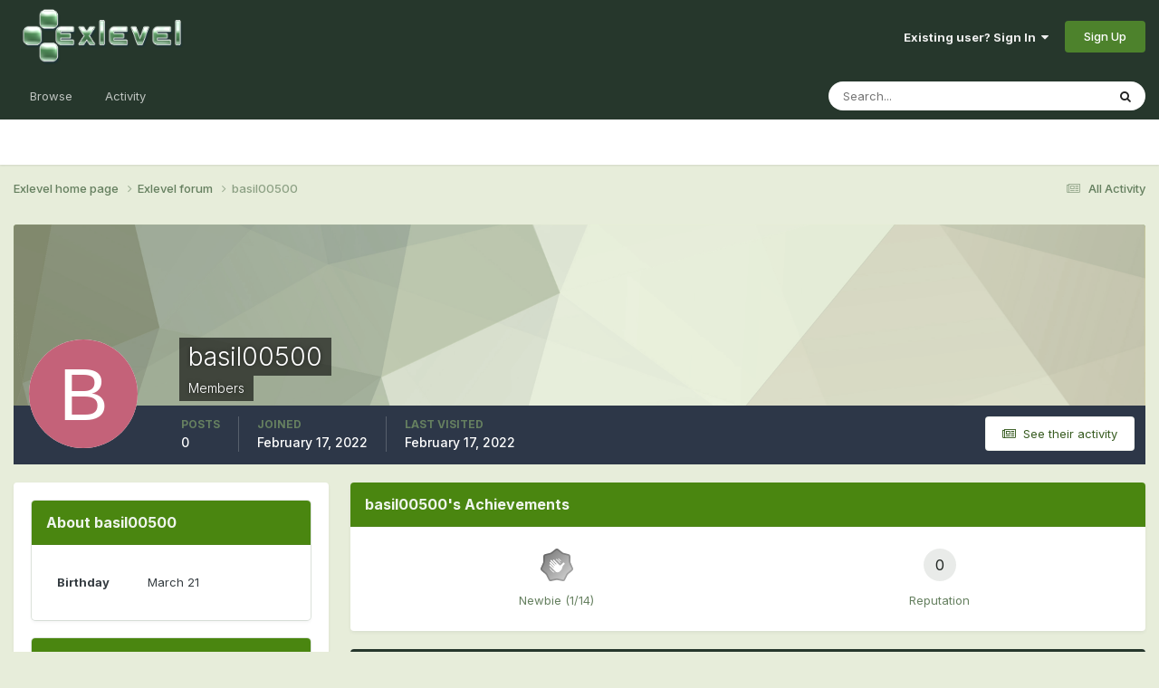

--- FILE ---
content_type: text/html;charset=UTF-8
request_url: https://exlevel.com/forum/index.php?/profile/3187-basil00500/&tab=activity
body_size: 8796
content:
<!DOCTYPE html>
<html lang="en-US" dir="ltr">
	<head>
		<meta charset="utf-8">
        
		<title>basil00500 - Exlevel Forum</title>
		
			<script async src="https://www.googletagmanager.com/gtag/js?id=UA-4069703-1"></script>
<script>
  window.dataLayer = window.dataLayer || [];
  function gtag(){dataLayer.push(arguments);}
  gtag('js', new Date());
  gtag('config', 'UA-4069703-1');
</script>
		
		
		
		

	<meta name="viewport" content="width=device-width, initial-scale=1">


	
	


	<meta name="twitter:card" content="summary" />


	
		<meta name="twitter:site" content="@exlevel" />
	


	
		
			
				<meta name="robots" content="noindex, follow">
			
		
	

	
		
			
				<meta property="og:site_name" content="Exlevel Forum">
			
		
	

	
		
			
				<meta property="og:locale" content="en_US">
			
		
	


	
		<link rel="canonical" href="https://exlevel.com/forum/index.php?/profile/3187-basil00500/" />
	




<link rel="manifest" href="https://exlevel.com/forum/index.php?/manifest.webmanifest/">
<meta name="msapplication-config" content="https://exlevel.com/forum/index.php?/browserconfig.xml/">
<meta name="msapplication-starturl" content="/">
<meta name="application-name" content="Exlevel Forum">
<meta name="apple-mobile-web-app-title" content="Exlevel Forum">

	<meta name="theme-color" content="#26372c">










<link rel="preload" href="//exlevel.com/forum/applications/core/interface/font/fontawesome-webfont.woff2?v=4.7.0" as="font" crossorigin="anonymous">
		


	<link rel="preconnect" href="https://fonts.googleapis.com">
	<link rel="preconnect" href="https://fonts.gstatic.com" crossorigin>
	
		<link href="https://fonts.googleapis.com/css2?family=Inter:wght@300;400;500;600;700&display=swap" rel="stylesheet">
	



	<link rel='stylesheet' href='https://exlevel.com/forum/uploads/css_built_6/341e4a57816af3ba440d891ca87450ff_framework.css?v=8b3864060e1696881224' media='all'>

	<link rel='stylesheet' href='https://exlevel.com/forum/uploads/css_built_6/05e81b71abe4f22d6eb8d1a929494829_responsive.css?v=8b3864060e1696881224' media='all'>

	<link rel='stylesheet' href='https://exlevel.com/forum/uploads/css_built_6/90eb5adf50a8c640f633d47fd7eb1778_core.css?v=8b3864060e1696881224' media='all'>

	<link rel='stylesheet' href='https://exlevel.com/forum/uploads/css_built_6/5a0da001ccc2200dc5625c3f3934497d_core_responsive.css?v=8b3864060e1696881224' media='all'>

	<link rel='stylesheet' href='https://exlevel.com/forum/uploads/css_built_6/ffdbd8340d5c38a97b780eeb2549bc3f_profiles.css?v=8b3864060e1696881224' media='all'>

	<link rel='stylesheet' href='https://exlevel.com/forum/uploads/css_built_6/f2ef08fd7eaff94a9763df0d2e2aaa1f_streams.css?v=8b3864060e1696881224' media='all'>

	<link rel='stylesheet' href='https://exlevel.com/forum/uploads/css_built_6/9be4fe0d9dd3ee2160f368f53374cd3f_leaderboard.css?v=8b3864060e1696881224' media='all'>

	<link rel='stylesheet' href='https://exlevel.com/forum/uploads/css_built_6/125515e1b6f230e3adf3a20c594b0cea_profiles_responsive.css?v=8b3864060e1696881224' media='all'>





<link rel='stylesheet' href='https://exlevel.com/forum/uploads/css_built_6/258adbb6e4f3e83cd3b355f84e3fa002_custom.css?v=8b3864060e1696881224' media='all'>




		
		

	
	<link rel='shortcut icon' href='https://exlevel.com/forum/uploads/monthly_2017_12/exlevel.ico.ae759e99938dffdbcc87fc656001d8a9.ico' type="image/x-icon">

	</head>
	<body class='ipsApp ipsApp_front ipsJS_none ipsClearfix' data-controller='core.front.core.app' data-message="" data-pageApp='core' data-pageLocation='front' data-pageModule='members' data-pageController='profile' data-pageID='3187'  >
		
        

        

		<a href='#ipsLayout_mainArea' class='ipsHide' title='Go to main content on this page' accesskey='m'>Jump to content</a>
		





		<div id='ipsLayout_header' class='ipsClearfix'>
			<header>
				<div class='ipsLayout_container'>
					


<a href='https://exlevel.com/' id='elLogo' accesskey='1'><img src="https://exlevel.com/forum/uploads/monthly_2023_10/Logo_Exlevel_color_250.png.ab54920d007e692c66306429018f77d3.png" alt='Exlevel Forum'></a>

					
						

	<ul id='elUserNav' class='ipsList_inline cSignedOut ipsResponsive_showDesktop'>
		
        
		
        
        
            
            <li id='elSignInLink'>
                <a href='https://exlevel.com/forum/index.php?/login/' data-ipsMenu-closeOnClick="false" data-ipsMenu id='elUserSignIn'>
                    Existing user? Sign In &nbsp;<i class='fa fa-caret-down'></i>
                </a>
                
<div id='elUserSignIn_menu' class='ipsMenu ipsMenu_auto ipsHide'>
	<form accept-charset='utf-8' method='post' action='https://exlevel.com/forum/index.php?/login/'>
		<input type="hidden" name="csrfKey" value="6c34a81d1270dce7ec28cd29796211f1">
		<input type="hidden" name="ref" value="aHR0cHM6Ly9leGxldmVsLmNvbS9mb3J1bS9pbmRleC5waHA/L3Byb2ZpbGUvMzE4Ny1iYXNpbDAwNTAwLyZ0YWI9YWN0aXZpdHk=">
		<div data-role="loginForm">
			
			
			
				
<div class="ipsPad ipsForm ipsForm_vertical">
	<h4 class="ipsType_sectionHead">Sign In</h4>
	<br><br>
	<ul class='ipsList_reset'>
		<li class="ipsFieldRow ipsFieldRow_noLabel ipsFieldRow_fullWidth">
			
			
				<input type="email" placeholder="Email Address" name="auth" autocomplete="email">
			
		</li>
		<li class="ipsFieldRow ipsFieldRow_noLabel ipsFieldRow_fullWidth">
			<input type="password" placeholder="Password" name="password" autocomplete="current-password">
		</li>
		<li class="ipsFieldRow ipsFieldRow_checkbox ipsClearfix">
			<span class="ipsCustomInput">
				<input type="checkbox" name="remember_me" id="remember_me_checkbox" value="1" checked aria-checked="true">
				<span></span>
			</span>
			<div class="ipsFieldRow_content">
				<label class="ipsFieldRow_label" for="remember_me_checkbox">Remember me</label>
				<span class="ipsFieldRow_desc">Not recommended on shared computers</span>
			</div>
		</li>
		<li class="ipsFieldRow ipsFieldRow_fullWidth">
			<button type="submit" name="_processLogin" value="usernamepassword" class="ipsButton ipsButton_primary ipsButton_small" id="elSignIn_submit">Sign In</button>
			
				<p class="ipsType_right ipsType_small">
					
						<a href='https://exlevel.com/forum/index.php?/lostpassword/' data-ipsDialog data-ipsDialog-title='Forgot your password?'>
					
					Forgot your password?</a>
				</p>
			
		</li>
	</ul>
</div>
			
		</div>
	</form>
</div>
            </li>
            
        
		
			<li>
				
					<a href='https://exlevel.com/forum/index.php?/register/' data-ipsDialog data-ipsDialog-size='narrow' data-ipsDialog-title='Sign Up' id='elRegisterButton' class='ipsButton ipsButton_normal ipsButton_primary'>Sign Up</a>
				
			</li>
		
	</ul>

						
<ul class='ipsMobileHamburger ipsList_reset ipsResponsive_hideDesktop'>
	<li data-ipsDrawer data-ipsDrawer-drawerElem='#elMobileDrawer'>
		<a href='#' >
			
			
				
			
			
			
			<i class='fa fa-navicon'></i>
		</a>
	</li>
</ul>
					
				</div>
			</header>
			

	<nav data-controller='core.front.core.navBar' class=' ipsResponsive_showDesktop'>
		<div class='ipsNavBar_primary ipsLayout_container '>
			<ul data-role="primaryNavBar" class='ipsClearfix'>
				


	
		
		
		<li  id='elNavSecondary_1' data-role="navBarItem" data-navApp="core" data-navExt="CustomItem">
			
			
				<a href="https://exlevel.com/forum/"  data-navItem-id="1" >
					Browse<span class='ipsNavBar_active__identifier'></span>
				</a>
			
			
				<ul class='ipsNavBar_secondary ipsHide' data-role='secondaryNavBar'>
					


	
	

	
		
		
		<li  id='elNavSecondary_10' data-role="navBarItem" data-navApp="forums" data-navExt="Forums">
			
			
				<a href="https://exlevel.com/forum/index.php"  data-navItem-id="10" >
					Forums<span class='ipsNavBar_active__identifier'></span>
				</a>
			
			
		</li>
	
	

	
		
		
		<li  id='elNavSecondary_11' data-role="navBarItem" data-navApp="calendar" data-navExt="Calendar">
			
			
				<a href="https://exlevel.com/forum/index.php?/events/"  data-navItem-id="11" >
					Events<span class='ipsNavBar_active__identifier'></span>
				</a>
			
			
		</li>
	
	

	
		
		
		<li  id='elNavSecondary_12' data-role="navBarItem" data-navApp="downloads" data-navExt="Downloads">
			
			
				<a href="https://exlevel.com/forum/index.php?/files/"  data-navItem-id="12" >
					Plants Library<span class='ipsNavBar_active__identifier'></span>
				</a>
			
			
		</li>
	
	

	
	

	
		
		
		<li  id='elNavSecondary_14' data-role="navBarItem" data-navApp="core" data-navExt="StaffDirectory">
			
			
				<a href="https://exlevel.com/forum/index.php?/staff/"  data-navItem-id="14" >
					Staff<span class='ipsNavBar_active__identifier'></span>
				</a>
			
			
		</li>
	
	

	
		
		
		<li  id='elNavSecondary_15' data-role="navBarItem" data-navApp="core" data-navExt="OnlineUsers">
			
			
				<a href="https://exlevel.com/forum/index.php?/online/"  data-navItem-id="15" >
					Online Users<span class='ipsNavBar_active__identifier'></span>
				</a>
			
			
		</li>
	
	

	
		
		
		<li  id='elNavSecondary_16' data-role="navBarItem" data-navApp="core" data-navExt="Leaderboard">
			
			
				<a href="https://exlevel.com/forum/index.php?/leaderboard/"  data-navItem-id="16" >
					Leaderboard<span class='ipsNavBar_active__identifier'></span>
				</a>
			
			
		</li>
	
	

					<li class='ipsHide' id='elNavigationMore_1' data-role='navMore'>
						<a href='#' data-ipsMenu data-ipsMenu-appendTo='#elNavigationMore_1' id='elNavigationMore_1_dropdown'>More <i class='fa fa-caret-down'></i></a>
						<ul class='ipsHide ipsMenu ipsMenu_auto' id='elNavigationMore_1_dropdown_menu' data-role='moreDropdown'></ul>
					</li>
				</ul>
			
		</li>
	
	

	
		
		
		<li  id='elNavSecondary_2' data-role="navBarItem" data-navApp="core" data-navExt="CustomItem">
			
			
				<a href="https://exlevel.com/forum/index.php?/discover/"  data-navItem-id="2" >
					Activity<span class='ipsNavBar_active__identifier'></span>
				</a>
			
			
				<ul class='ipsNavBar_secondary ipsHide' data-role='secondaryNavBar'>
					


	
		
		
		<li  id='elNavSecondary_4' data-role="navBarItem" data-navApp="core" data-navExt="AllActivity">
			
			
				<a href="https://exlevel.com/forum/index.php?/discover/"  data-navItem-id="4" >
					All Activity<span class='ipsNavBar_active__identifier'></span>
				</a>
			
			
		</li>
	
	

	
	

	
	

	
	

	
		
		
		<li  id='elNavSecondary_8' data-role="navBarItem" data-navApp="core" data-navExt="Search">
			
			
				<a href="https://exlevel.com/forum/index.php?/search/"  data-navItem-id="8" >
					Search<span class='ipsNavBar_active__identifier'></span>
				</a>
			
			
		</li>
	
	

	
	

					<li class='ipsHide' id='elNavigationMore_2' data-role='navMore'>
						<a href='#' data-ipsMenu data-ipsMenu-appendTo='#elNavigationMore_2' id='elNavigationMore_2_dropdown'>More <i class='fa fa-caret-down'></i></a>
						<ul class='ipsHide ipsMenu ipsMenu_auto' id='elNavigationMore_2_dropdown_menu' data-role='moreDropdown'></ul>
					</li>
				</ul>
			
		</li>
	
	

				<li class='ipsHide' id='elNavigationMore' data-role='navMore'>
					<a href='#' data-ipsMenu data-ipsMenu-appendTo='#elNavigationMore' id='elNavigationMore_dropdown'>More</a>
					<ul class='ipsNavBar_secondary ipsHide' data-role='secondaryNavBar'>
						<li class='ipsHide' id='elNavigationMore_more' data-role='navMore'>
							<a href='#' data-ipsMenu data-ipsMenu-appendTo='#elNavigationMore_more' id='elNavigationMore_more_dropdown'>More <i class='fa fa-caret-down'></i></a>
							<ul class='ipsHide ipsMenu ipsMenu_auto' id='elNavigationMore_more_dropdown_menu' data-role='moreDropdown'></ul>
						</li>
					</ul>
				</li>
			</ul>
			

	<div id="elSearchWrapper">
		<div id='elSearch' data-controller="core.front.core.quickSearch">
			<form accept-charset='utf-8' action='//exlevel.com/forum/index.php?/search/&amp;do=quicksearch' method='post'>
                <input type='search' id='elSearchField' placeholder='Search...' name='q' autocomplete='off' aria-label='Search'>
                <details class='cSearchFilter'>
                    <summary class='cSearchFilter__text'></summary>
                    <ul class='cSearchFilter__menu'>
                        
                        <li><label><input type="radio" name="type" value="all" ><span class='cSearchFilter__menuText'>Everywhere</span></label></li>
                        
                        
                            <li><label><input type="radio" name="type" value="core_statuses_status" checked><span class='cSearchFilter__menuText'>Status Updates</span></label></li>
                        
                            <li><label><input type="radio" name="type" value="forums_topic"><span class='cSearchFilter__menuText'>Topics</span></label></li>
                        
                            <li><label><input type="radio" name="type" value="calendar_event"><span class='cSearchFilter__menuText'>Events</span></label></li>
                        
                            <li><label><input type="radio" name="type" value="downloads_file"><span class='cSearchFilter__menuText'>Files</span></label></li>
                        
                            <li><label><input type="radio" name="type" value="core_members"><span class='cSearchFilter__menuText'>Members</span></label></li>
                        
                    </ul>
                </details>
				<button class='cSearchSubmit' type="submit" aria-label='Search'><i class="fa fa-search"></i></button>
			</form>
		</div>
	</div>

		</div>
	</nav>

			
<ul id='elMobileNav' class='ipsResponsive_hideDesktop' data-controller='core.front.core.mobileNav'>
	
		
			<li id='elMobileBreadcrumb'>
				<a href='https://exlevel.com/forum/'>
					<span>Home</span>
				</a>
			</li>
		
	
	
	
	<li >
		<a data-action="defaultStream" href='https://exlevel.com/forum/index.php?/discover/'><i class="fa fa-newspaper-o" aria-hidden="true"></i></a>
	</li>

	

	
		<li class='ipsJS_show'>
			<a href='https://exlevel.com/forum/index.php?/search/'><i class='fa fa-search'></i></a>
		</li>
	
</ul>
		</div>
		<main id='ipsLayout_body' class='ipsLayout_container'>
			<div id='ipsLayout_contentArea'>
				<div id='ipsLayout_contentWrapper'>
					
<nav class='ipsBreadcrumb ipsBreadcrumb_top ipsFaded_withHover'>
	

	<ul class='ipsList_inline ipsPos_right'>
		
		<li >
			<a data-action="defaultStream" class='ipsType_light '  href='https://exlevel.com/forum/index.php?/discover/'><i class="fa fa-newspaper-o" aria-hidden="true"></i> <span>All Activity</span></a>
		</li>
		
	</ul>

	<ul data-role="breadcrumbList">
     	<li>
			<a title="Exlevel home page" href='https://exlevel.com/'>
				<span>Exlevel home page <i class='fa fa-angle-right'></i></span>
			</a>
		</li>
		<li>
			<a title="Exlevel forum" href='https://exlevel.com/forum/'>
				<span>Exlevel forum <i class='fa fa-angle-right'></i></span>
			</a>
		</li>
		
		
			<li>
				
					<a href='https://exlevel.com/forum/index.php?/profile/3187-basil00500/'>
						<span>basil00500 </span>
					</a>
				
			</li>
		
	</ul>
</nav>
					
					<div id='ipsLayout_mainArea'>
						
						
						
						

	




						

<!-- When altering this template be sure to also check for similar in the hovercard -->
<div data-controller='core.front.profile.main'>
	

<header data-role="profileHeader">
    <div class='ipsPageHead_special ' id='elProfileHeader' data-controller='core.global.core.coverPhoto' data-url="https://exlevel.com/forum/index.php?/profile/3187-basil00500/&amp;csrfKey=6c34a81d1270dce7ec28cd29796211f1" data-coverOffset='0'>
        
        <div class='ipsCoverPhoto_container' style="background-color: hsl(78, 100%, 80% )">
            <img src='https://exlevel.com/forum/uploads/set_resources_6/84c1e40ea0e759e3f1505eb1788ddf3c_pattern.png' class='ipsCoverPhoto_photo' data-action="toggleCoverPhoto" alt=''>
        </div>
        
        
        <div class='ipsColumns ipsColumns_collapsePhone' data-hideOnCoverEdit>
            <div class='ipsColumn ipsColumn_fixed ipsColumn_narrow ipsPos_center' id='elProfilePhoto'>
                
                <span class='ipsUserPhoto ipsUserPhoto_xlarge'>
						<img src='data:image/svg+xml,%3Csvg%20xmlns%3D%22http%3A%2F%2Fwww.w3.org%2F2000%2Fsvg%22%20viewBox%3D%220%200%201024%201024%22%20style%3D%22background%3A%23c46279%22%3E%3Cg%3E%3Ctext%20text-anchor%3D%22middle%22%20dy%3D%22.35em%22%20x%3D%22512%22%20y%3D%22512%22%20fill%3D%22%23ffffff%22%20font-size%3D%22700%22%20font-family%3D%22-apple-system%2C%20BlinkMacSystemFont%2C%20Roboto%2C%20Helvetica%2C%20Arial%2C%20sans-serif%22%3EB%3C%2Ftext%3E%3C%2Fg%3E%3C%2Fsvg%3E' alt=''>
					</span>
                
                
            </div>
            <div class='ipsColumn ipsColumn_fluid'>
                <div class='ipsPos_left ipsPad cProfileHeader_name ipsType_normal'>
                    <h1 class='ipsType_reset ipsPageHead_barText'>
                        basil00500

                        
                        
                    </h1>
                    <span>
						<span class='ipsPageHead_barText'>Members</span>
					</span>
                </div>
                
                <ul class='ipsList_inline ipsPad ipsResponsive_hidePhone ipsResponsive_block ipsPos_left'>
                    
                    <li>

<div data-followApp='core' data-followArea='member' data-followID='3187'  data-controller='core.front.core.followButton'>
	
		

	
</div></li>
                    
                    
                </ul>
                
            </div>
        </div>
    </div>

    <div class='ipsGrid ipsAreaBackground ipsPad ipsResponsive_showPhone ipsResponsive_block'>
        
        
        

        
        
        <div data-role='switchView' class='ipsGrid_span12'>
            <div data-action="goToProfile" data-type='phone' class='ipsHide'>
                <a href='https://exlevel.com/forum/index.php?/profile/3187-basil00500/' class='ipsButton ipsButton_veryLight ipsButton_small ipsButton_fullWidth' title="basil00500's Profile"><i class='fa fa-user'></i></a>
            </div>
            <div data-action="browseContent" data-type='phone' class=''>
                <a href="https://exlevel.com/forum/index.php?/profile/3187-basil00500/content/" rel="nofollow" class='ipsButton ipsButton_veryLight ipsButton_small ipsButton_fullWidth'  title="basil00500's Content"><i class='fa fa-newspaper-o'></i></a>
            </div>
        </div>
    </div>

    <div id='elProfileStats' class='ipsClearfix sm:ipsPadding ipsResponsive_pull'>
        <div data-role='switchView' class='ipsResponsive_hidePhone ipsPos_right'>
            <a href='https://exlevel.com/forum/index.php?/profile/3187-basil00500/' class='ipsButton ipsButton_veryLight ipsButton_small ipsPos_right ipsHide' data-action="goToProfile" data-type='full' title="basil00500's Profile"><i class='fa fa-user'></i> <span class='ipsResponsive_showDesktop ipsResponsive_inline'>&nbsp;View Profile</span></a>
            <a href="https://exlevel.com/forum/index.php?/profile/3187-basil00500/content/" rel="nofollow" class='ipsButton ipsButton_veryLight ipsButton_small ipsPos_right ' data-action="browseContent" data-type='full' title="basil00500's Content"><i class='fa fa-newspaper-o'></i> <span class='ipsResponsive_showDesktop ipsResponsive_inline'>&nbsp;See their activity</span></a>
        </div>
        <ul class='ipsList_reset ipsFlex ipsFlex-ai:center ipsFlex-fw:wrap ipsPos_left ipsResponsive_noFloat'>
            <li>
                <h4 class='ipsType_minorHeading'>Posts</h4>
                0
            </li>
            <li>
                <h4 class='ipsType_minorHeading'>Joined</h4>
                <time datetime='2022-02-17T09:09:28Z' title='02/17/22 09:09  AM' data-short='3 yr'>February 17, 2022</time>
            </li>
            
            <li>
                <h4 class='ipsType_minorHeading'>Last visited</h4>
                <span>
					
                    <time datetime='2022-02-17T09:09:31Z' title='02/17/22 09:09  AM' data-short='3 yr'>February 17, 2022</time>
				</span>
            </li>
            
            
        </ul>
    </div>
</header>
	<div data-role="profileContent" class='ipsSpacer_top'>

		<div class='ipsColumns ipsColumns_collapseTablet' data-controller="core.front.profile.body">
			<div class='ipsColumn ipsColumn_fixed ipsColumn_veryWide' id='elProfileInfoColumn'>
				<div class='ipsPadding ipsBox ipsResponsive_pull'>
					
					
						

						
					

					
					
					
                        
                    
					
	 				
						<div class='ipsWidget ipsWidget_vertical cProfileSidebarBlock ipsBox ipsBox--child ipsSpacer_bottom' data-location='defaultFields'>
							<h2 class='ipsWidget_title ipsType_reset'>About basil00500</h2>
							<div class='ipsWidget_inner ipsPad'>
								
								<ul class='ipsDataList ipsDataList_reducedSpacing cProfileFields'>
									
									
										<li class='ipsDataItem'>
											<span class='ipsDataItem_generic ipsDataItem_size3 ipsType_break'><strong>Birthday</strong></span>
											<span class='ipsDataItem_generic'>March 21</span>
										</li>
									
								</ul>
							</div>
						</div>
					
					
						
						<div class='ipsWidget ipsWidget_vertical cProfileSidebarBlock ipsBox ipsBox--child ipsSpacer_bottom' data-location='customFields'>
							
                                <h2 class='ipsWidget_title ipsType_reset'>Contact Methods</h2>
                            
                            <div class='ipsWidget_inner ipsPad'>
								<ul class='ipsDataList ipsDataList_reducedSpacing cProfileFields'>
									
									
										<li class='ipsDataItem ipsType_break'>
											
												<span class='ipsDataItem_generic ipsDataItem_size3 ipsType_break'><strong>Website URL</strong></span>
												<div class='ipsDataItem_generic'><div class='ipsType_break ipsContained'>https://www.sppinc.co/got-a-text-message-from-spp-inc-sp-processing/</div></div>
											
										</li>
									
									
								</ul>
							</div>
						</div>
						
					
						
						<div class='ipsWidget ipsWidget_vertical cProfileSidebarBlock ipsBox ipsBox--child ipsSpacer_bottom' data-location='customFields'>
							
                                <h2 class='ipsWidget_title ipsType_reset'>Profile Information</h2>
                            
                            <div class='ipsWidget_inner ipsPad'>
								<ul class='ipsDataList ipsDataList_reducedSpacing cProfileFields'>
									
									
									
									
										<li class='ipsDataItem ipsType_break'>
											
												<span class='ipsDataItem_generic ipsDataItem_size3 ipsType_break'><strong>Location</strong></span>
												<div class='ipsDataItem_generic'><div class='ipsType_break ipsContained'>Duluth GA</div></div>
											
										</li>
									
									
								</ul>
							</div>
						</div>
						
					
					
					
				</div>

			</div>
			<section class='ipsColumn ipsColumn_fluid'>
				
					<div class='ipsWidget ipsBox ipsMargin_bottom'>
						<h2 class='ipsWidget_title ipsType_reset ipsFlex ipsFlex-ai:center ipsFlex-jc:between'>
							<span>
								
									basil00500's Achievements
								
							</span>
						</h2>
						<div class='ipsWidget_inner ipsPadding_horizontal ipsPadding_vertical:half ipsType_center cProfileAchievements'>
							
								<div class='ipsFlex ipsFlex-fd:column ipsFlex-ai:center ipsPadding_vertical:half'>
									
<img src='https://exlevel.com/forum/uploads/monthly_2021_08/1_Newbie.svg' loading="lazy" alt="Newbie" class="ipsDimension:4" data-ipsTooltip title="Rank: Newbie (1/14)">
									<h3 class='ipsType_reset ipsType_unbold ipsType_medium ipsType_light ipsMargin_top:half'>
                                        Newbie (1/14)
									</h3>
								</div>
							
							
									
								
							
							
								
									<div class='ipsPadding_vertical:half'>
								
										<p class='ipsType_reset cProfileRepScore cProfileRepScore_neutral ipsRadius:full ipsDimension_height:4 ipsDimension_minWidth:4 ipsPadding_horizontal:half ipsType_large ipsFlex-inline ipsFlex-ai:center ipsFlex-jc:center' data-ipsTooltip title="Neutral">0</p>
										<h3 class='ipsType_reset ipsType_unbold ipsType_medium ipsType_light ipsMargin_top:half'>
											Reputation
										</h3>
								
									</div>
								
							
							
						</div>
					</div>
				

				<div class='ipsBox ipsResponsive_pull'>
					

	<div class='ipsTabs ipsTabs_stretch ipsClearfix' id='elProfileTabs' data-ipsTabBar data-ipsTabBar-contentArea='#elProfileTabs_content'>
		<a href='#elProfileTabs' data-action='expandTabs'><i class='fa fa-caret-down'></i></a>
		<ul role="tablist">
			
				<li>
					<a href='https://exlevel.com/forum/index.php?/profile/3187-basil00500/&amp;tab=activity' id='elProfileTab_activity' class='ipsTabs_item ipsType_center ipsTabs_activeItem' role="tab" aria-selected="true">Activity</a>
				</li>
			
				<li>
					<a href='https://exlevel.com/forum/index.php?/profile/3187-basil00500/&amp;tab=field_core_pfield_11' id='elProfileTab_field_core_pfield_11' class='ipsTabs_item ipsType_center ' role="tab" aria-selected="false">About Me</a>
				</li>
			
		</ul>
	</div>

<div id='elProfileTabs_content' class='ipsTabs_panels ipsPadding ipsAreaBackground_reset'>
	
		
			<div id="ipsTabs_elProfileTabs_elProfileTab_activity_panel" class='ipsTabs_panel ipsAreaBackground_reset'>
				
<div data-controller="core.front.statuses.statusFeed">
	
		<div class='ipsPad ipsType_center ipsType_large ipsType_light'>
			basil00500 has no recent activity to show
		</div>
	
	
</div>
			</div>
		
	
		
	
</div>
				</div>
			</section>
		</div>

	</div>
</div>


						


					</div>
					


					
<nav class='ipsBreadcrumb ipsBreadcrumb_bottom ipsFaded_withHover'>
	
		


	

	<ul class='ipsList_inline ipsPos_right'>
		
		<li >
			<a data-action="defaultStream" class='ipsType_light '  href='https://exlevel.com/forum/index.php?/discover/'><i class="fa fa-newspaper-o" aria-hidden="true"></i> <span>All Activity</span></a>
		</li>
		
	</ul>

	<ul data-role="breadcrumbList">
     	<li>
			<a title="Exlevel home page" href='https://exlevel.com/'>
				<span>Exlevel home page <i class='fa fa-angle-right'></i></span>
			</a>
		</li>
		<li>
			<a title="Exlevel forum" href='https://exlevel.com/forum/'>
				<span>Exlevel forum <i class='fa fa-angle-right'></i></span>
			</a>
		</li>
		
		
			<li>
				
					<a href='https://exlevel.com/forum/index.php?/profile/3187-basil00500/'>
						<span>basil00500 </span>
					</a>
				
			</li>
		
	</ul>
</nav>
				</div>
			</div>
			
		</main>
		<footer id='ipsLayout_footer' class='ipsClearfix'>
			<div class='ipsLayout_container'>
				
				

<ul id='elFooterSocialLinks' class='ipsList_inline ipsType_center ipsSpacer_top'>
	

	
		<li class='cUserNav_icon'>
			<a href='https://www.facebook.com/Exlevel' target='_blank' class='cShareLink cShareLink_facebook' rel='noopener noreferrer'><i class='fa fa-facebook'></i></a>
		</li>
	
		<li class='cUserNav_icon'>
			<a href='https://twitter.com/exlevel' target='_blank' class='cShareLink cShareLink_twitter' rel='noopener noreferrer'><i class='fa fa-twitter'></i></a>
		</li>
	

</ul>


<ul class='ipsList_inline ipsType_center ipsSpacer_top' id="elFooterLinks">
	
	
	
	
		<li>
			<a href='#elNavTheme_menu' id='elNavTheme' data-ipsMenu data-ipsMenu-above>Theme <i class='fa fa-caret-down'></i></a>
			<ul id='elNavTheme_menu' class='ipsMenu ipsMenu_selectable ipsHide'>
			
				<li class='ipsMenu_item ipsMenu_itemChecked'>
					<form action="//exlevel.com/forum/index.php?/theme/&amp;csrfKey=6c34a81d1270dce7ec28cd29796211f1" method="post">
					<input type="hidden" name="ref" value="aHR0cHM6Ly9leGxldmVsLmNvbS9mb3J1bS9pbmRleC5waHA/L3Byb2ZpbGUvMzE4Ny1iYXNpbDAwNTAwLyZ0YWI9YWN0aXZpdHk=">
					<button type='submit' name='id' value='6' class='ipsButton ipsButton_link ipsButton_link_secondary'>New Exlevel (Default)</button>
					</form>
				</li>
			
				<li class='ipsMenu_item'>
					<form action="//exlevel.com/forum/index.php?/theme/&amp;csrfKey=6c34a81d1270dce7ec28cd29796211f1" method="post">
					<input type="hidden" name="ref" value="aHR0cHM6Ly9leGxldmVsLmNvbS9mb3J1bS9pbmRleC5waHA/L3Byb2ZpbGUvMzE4Ny1iYXNpbDAwNTAwLyZ0YWI9YWN0aXZpdHk=">
					<button type='submit' name='id' value='3' class='ipsButton ipsButton_link ipsButton_link_secondary'>Exlevel </button>
					</form>
				</li>
			
			</ul>
		</li>
	
	
	
	<li><a rel="nofollow" href='https://exlevel.com/forum/index.php?/cookies/'>Cookies</a></li>

</ul>	


<p id='elCopyright'>
	<span id='elCopyright_userLine'>Copyright © 2008-2025 Exlevel™. All rights reserved. </span>
	<a rel='nofollow' title='Invision Community' href='https://www.invisioncommunity.com/'>Powered by Invision Community</a>
</p>
			</div>
		</footer>
		
<div id='elMobileDrawer' class='ipsDrawer ipsHide'>
	<div class='ipsDrawer_menu'>
		<a href='#' class='ipsDrawer_close' data-action='close'><span>&times;</span></a>
		<div class='ipsDrawer_content ipsFlex ipsFlex-fd:column'>
			
				<div class='ipsPadding ipsBorder_bottom'>
					<ul class='ipsToolList ipsToolList_vertical'>
						<li>
							<a href='https://exlevel.com/forum/index.php?/login/' id='elSigninButton_mobile' class='ipsButton ipsButton_light ipsButton_small ipsButton_fullWidth'>Existing user? Sign In</a>
						</li>
						
							<li>
								
									<a href='https://exlevel.com/forum/index.php?/register/' data-ipsDialog data-ipsDialog-size='narrow' data-ipsDialog-title='Sign Up' data-ipsDialog-fixed='true' id='elRegisterButton_mobile' class='ipsButton ipsButton_small ipsButton_fullWidth ipsButton_important'>Sign Up</a>
								
							</li>
						
					</ul>
				</div>
			

			

			<ul class='ipsDrawer_list ipsFlex-flex:11'>
				

				
				
				
				
					
						
						
							<li class='ipsDrawer_itemParent'>
								<h4 class='ipsDrawer_title'><a href='#'>Browse</a></h4>
								<ul class='ipsDrawer_list'>
									<li data-action="back"><a href='#'>Back</a></li>
									
									
										
										
										
											
										
											
												
											
										
											
												
											
										
											
												
											
										
											
										
											
												
											
										
											
												
											
										
											
												
											
										
									
													
									
									
									
										


	

	
		
			<li>
				<a href='https://exlevel.com/forum/index.php' >
					Forums
				</a>
			</li>
		
	

	
		
			<li>
				<a href='https://exlevel.com/forum/index.php?/events/' >
					Events
				</a>
			</li>
		
	

	
		
			<li>
				<a href='https://exlevel.com/forum/index.php?/files/' >
					Plants Library
				</a>
			</li>
		
	

	

	
		
			<li>
				<a href='https://exlevel.com/forum/index.php?/staff/' >
					Staff
				</a>
			</li>
		
	

	
		
			<li>
				<a href='https://exlevel.com/forum/index.php?/online/' >
					Online Users
				</a>
			</li>
		
	

	
		
			<li>
				<a href='https://exlevel.com/forum/index.php?/leaderboard/' >
					Leaderboard
				</a>
			</li>
		
	

										
								</ul>
							</li>
						
					
				
					
						
						
							<li class='ipsDrawer_itemParent'>
								<h4 class='ipsDrawer_title'><a href='#'>Activity</a></h4>
								<ul class='ipsDrawer_list'>
									<li data-action="back"><a href='#'>Back</a></li>
									
									
										
										
										
											
												
													
													
									
													
									
									
									
										


	
		
			<li>
				<a href='https://exlevel.com/forum/index.php?/discover/' >
					All Activity
				</a>
			</li>
		
	

	

	

	

	
		
			<li>
				<a href='https://exlevel.com/forum/index.php?/search/' >
					Search
				</a>
			</li>
		
	

	

										
								</ul>
							</li>
						
					
				
				
			</ul>

			
		</div>
	</div>
</div>

<div id='elMobileCreateMenuDrawer' class='ipsDrawer ipsHide'>
	<div class='ipsDrawer_menu'>
		<a href='#' class='ipsDrawer_close' data-action='close'><span>&times;</span></a>
		<div class='ipsDrawer_content ipsSpacer_bottom ipsPad'>
			<ul class='ipsDrawer_list'>
				<li class="ipsDrawer_listTitle ipsType_reset">Create New...</li>
				
			</ul>
		</div>
	</div>
</div>
		
		

	
	<script type='text/javascript'>
		var ipsDebug = false;		
	
		var CKEDITOR_BASEPATH = '//exlevel.com/forum/applications/core/interface/ckeditor/ckeditor/';
	
		var ipsSettings = {
			
			
			cookie_path: "/forum/",
			
			cookie_prefix: "ips4_",
			
			
			cookie_ssl: true,
			
            essential_cookies: ["oauth_authorize","member_id","login_key","clearAutosave","lastSearch","device_key","IPSSessionFront","loggedIn","noCache","hasJS","cookie_consent","cookie_consent_optional","forumpass_*"],
			upload_imgURL: "https://exlevel.com/forum/uploads/set_resources_6/0cb563f8144768654a2205065d13abd6_upload.png",
			message_imgURL: "https://exlevel.com/forum/uploads/set_resources_6/0cb563f8144768654a2205065d13abd6_message.png",
			notification_imgURL: "https://exlevel.com/forum/uploads/set_resources_6/0cb563f8144768654a2205065d13abd6_notification.png",
			baseURL: "//exlevel.com/forum/",
			jsURL: "//exlevel.com/forum/applications/core/interface/js/js.php",
			csrfKey: "6c34a81d1270dce7ec28cd29796211f1",
			antiCache: "8b3864060e1696881224",
			jsAntiCache: "8b3864060e1746332166",
			disableNotificationSounds: true,
			useCompiledFiles: true,
			links_external: true,
			memberID: 0,
			lazyLoadEnabled: true,
			blankImg: "//exlevel.com/forum/applications/core/interface/js/spacer.png",
			googleAnalyticsEnabled: true,
			matomoEnabled: false,
			viewProfiles: true,
			mapProvider: 'none',
			mapApiKey: '',
			pushPublicKey: null,
			relativeDates: true
		};
		
		
		
		
			ipsSettings['maxImageDimensions'] = {
				width: 1000,
				height: 750
			};
		
		
	</script>





<script type='text/javascript' src='https://exlevel.com/forum/uploads/javascript_global/root_library.js?v=8b3864060e1746332166' data-ips></script>


<script type='text/javascript' src='https://exlevel.com/forum/uploads/javascript_global/root_js_lang_1.js?v=8b3864060e1746332166' data-ips></script>


<script type='text/javascript' src='https://exlevel.com/forum/uploads/javascript_global/root_framework.js?v=8b3864060e1746332166' data-ips></script>


<script type='text/javascript' src='https://exlevel.com/forum/uploads/javascript_core/global_global_core.js?v=8b3864060e1746332166' data-ips></script>


<script type='text/javascript' src='https://exlevel.com/forum/uploads/javascript_global/root_front.js?v=8b3864060e1746332166' data-ips></script>


<script type='text/javascript' src='https://exlevel.com/forum/uploads/javascript_core/front_front_core.js?v=8b3864060e1746332166' data-ips></script>


<script type='text/javascript' src='https://exlevel.com/forum/uploads/javascript_core/front_front_statuses.js?v=8b3864060e1746332166' data-ips></script>


<script type='text/javascript' src='https://exlevel.com/forum/uploads/javascript_core/front_front_profile.js?v=8b3864060e1746332166' data-ips></script>


<script type='text/javascript' src='https://exlevel.com/forum/uploads/javascript_core/front_app.js?v=8b3864060e1746332166' data-ips></script>


<script type='text/javascript' src='https://exlevel.com/forum/uploads/javascript_global/root_map.js?v=8b3864060e1746332166' data-ips></script>



	<script type='text/javascript'>
		
			ips.setSetting( 'date_format', jQuery.parseJSON('"mm\/dd\/yy"') );
		
			ips.setSetting( 'date_first_day', jQuery.parseJSON('0') );
		
			ips.setSetting( 'ipb_url_filter_option', jQuery.parseJSON('"none"') );
		
			ips.setSetting( 'url_filter_any_action', jQuery.parseJSON('"allow"') );
		
			ips.setSetting( 'bypass_profanity', jQuery.parseJSON('0') );
		
			ips.setSetting( 'emoji_style', jQuery.parseJSON('"disabled"') );
		
			ips.setSetting( 'emoji_shortcodes', jQuery.parseJSON('true') );
		
			ips.setSetting( 'emoji_ascii', jQuery.parseJSON('true') );
		
			ips.setSetting( 'emoji_cache', jQuery.parseJSON('1696879131') );
		
			ips.setSetting( 'image_jpg_quality', jQuery.parseJSON('85') );
		
			ips.setSetting( 'cloud2', jQuery.parseJSON('false') );
		
			ips.setSetting( 'isAnonymous', jQuery.parseJSON('false') );
		
		
        
    </script>



<script type='application/ld+json'>
{
    "@context": "http://schema.org",
    "@type": "ProfilePage",
    "url": "https://exlevel.com/forum/index.php?/profile/3187-basil00500/",
    "name": "basil00500",
    "primaryImageOfPage": {
        "@type": "ImageObject",
        "contentUrl": "https://exlevel.com/forum/applications/core/interface/email/default_photo.png",
        "representativeOfPage": true,
        "thumbnail": {
            "@type": "ImageObject",
            "contentUrl": "https://exlevel.com/forum/applications/core/interface/email/default_photo.png"
        }
    },
    "thumbnailUrl": "https://exlevel.com/forum/applications/core/interface/email/default_photo.png",
    "image": "https://exlevel.com/forum/applications/core/interface/email/default_photo.png",
    "relatedLink": "https://exlevel.com/forum/index.php?/profile/3187-basil00500/content/",
    "dateCreated": "2022-02-17T09:09:28+0000",
    "interactionStatistic": [
        {
            "@type": "InteractionCounter",
            "interactionType": "http://schema.org/CommentAction",
            "userInteractionCount": 0
        },
        {
            "@type": "InteractionCounter",
            "interactionType": "http://schema.org/ViewAction",
            "userInteractionCount": 1327
        }
    ]
}	
</script>

<script type='application/ld+json'>
{
    "@context": "http://www.schema.org",
    "publisher": "https://exlevel.com/forum/#organization",
    "@type": "WebSite",
    "@id": "https://exlevel.com/forum/#website",
    "mainEntityOfPage": "https://exlevel.com/forum/",
    "name": "Exlevel Forum",
    "url": "https://exlevel.com/forum/",
    "potentialAction": {
        "type": "SearchAction",
        "query-input": "required name=query",
        "target": "https://exlevel.com/forum/index.php?/search/\u0026q={query}"
    },
    "inLanguage": [
        {
            "@type": "Language",
            "name": "English (USA)",
            "alternateName": "en-US"
        }
    ]
}	
</script>

<script type='application/ld+json'>
{
    "@context": "http://www.schema.org",
    "@type": "Organization",
    "@id": "https://exlevel.com/forum/#organization",
    "mainEntityOfPage": "https://exlevel.com/forum/",
    "name": "Exlevel Forum",
    "url": "https://exlevel.com/forum/",
    "logo": {
        "@type": "ImageObject",
        "@id": "https://exlevel.com/forum/#logo",
        "url": "https://exlevel.com/forum/uploads/monthly_2023_10/Logo_Exlevel_color_250.png.ab54920d007e692c66306429018f77d3.png"
    },
    "sameAs": [
        "https://www.facebook.com/Exlevel",
        "https://twitter.com/exlevel"
    ]
}	
</script>

<script type='application/ld+json'>
{
    "@context": "http://schema.org",
    "@type": "BreadcrumbList",
    "itemListElement": [
        {
            "@type": "ListItem",
            "position": 1,
            "item": {
                "@id": "https://exlevel.com/forum/index.php?/profile/3187-basil00500/",
                "name": "basil00500"
            }
        }
    ]
}	
</script>



<script type='text/javascript'>
    (() => {
        let gqlKeys = [];
        for (let [k, v] of Object.entries(gqlKeys)) {
            ips.setGraphQlData(k, v);
        }
    })();
</script>
		
		<!--ipsQueryLog-->
		<!--ipsCachingLog-->
		
		
		
        
	</body>
</html>